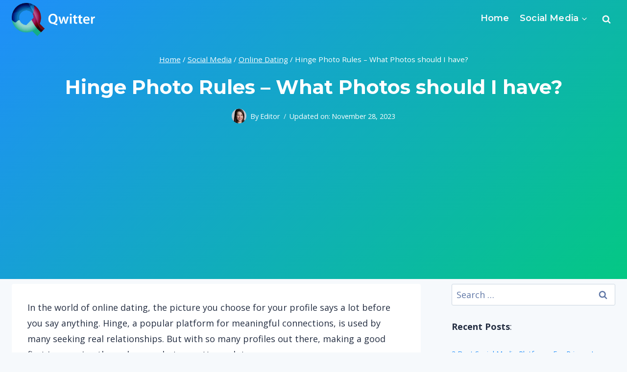

--- FILE ---
content_type: text/html; charset=utf-8
request_url: https://www.google.com/recaptcha/api2/aframe
body_size: 265
content:
<!DOCTYPE HTML><html><head><meta http-equiv="content-type" content="text/html; charset=UTF-8"></head><body><script nonce="RFgipOs6Te80uNfqrHbtGQ">/** Anti-fraud and anti-abuse applications only. See google.com/recaptcha */ try{var clients={'sodar':'https://pagead2.googlesyndication.com/pagead/sodar?'};window.addEventListener("message",function(a){try{if(a.source===window.parent){var b=JSON.parse(a.data);var c=clients[b['id']];if(c){var d=document.createElement('img');d.src=c+b['params']+'&rc='+(localStorage.getItem("rc::a")?sessionStorage.getItem("rc::b"):"");window.document.body.appendChild(d);sessionStorage.setItem("rc::e",parseInt(sessionStorage.getItem("rc::e")||0)+1);localStorage.setItem("rc::h",'1768848154400');}}}catch(b){}});window.parent.postMessage("_grecaptcha_ready", "*");}catch(b){}</script></body></html>